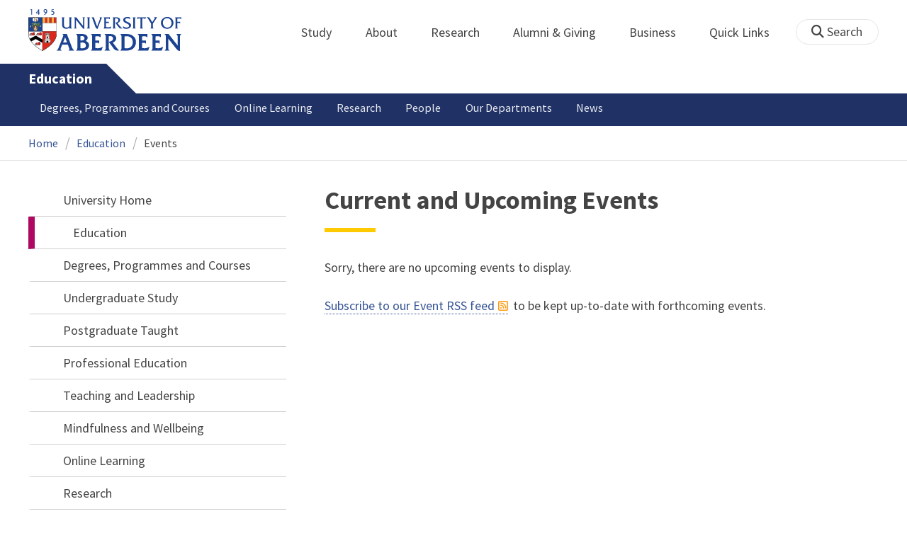

--- FILE ---
content_type: text/css
request_url: https://www.abdn.ac.uk/apps/events/site/css/opentext_responsive/events.css
body_size: 1649
content:
/**
 * CSS for Events application front-end
 *
 * This file is in version control:
 * https://github.com/uofa/events/
 *
 * Created 10 Feb 2017
 * Updated 25 Apr 2022
 *
 * Last update: use original location icon, AB.
 *
 * @author Allan A Beattie
 * @author Colin Denholm
 */


/* archive controls (search / calendar)
------------------------------------------------------------ */

main > .abdn_row_padded > .abdn_col > .abdn_row_padded:first-child {
    margin-bottom: 3em;
}

main > .abdn_row_padded > .abdn_col > .abdn_row_padded:last-child {
    padding-bottom: 0;
}

main > .abdn_row_padded > .abdn_col > .abdn_row_padded:last-child > .abdn_col::before {
    display: block;
}

main > .abdn_row_padded > .abdn_col > .abdn_row_padded:last-child h2 {
    margin-top: 0;
}

.content_column .feature_2box {
    margin-bottom: 3em;
    padding-bottom: 3em;
    border-bottom: 1px solid #e4e4e4;
}

main > .abdn_row_padded:nth-child(2) > .abdn_col::before {
    display: block;
    margin: -3em 0 0;
    padding: 0 0 3em;
    border-top: 1px solid #e4e4e4;
    content: '';
}


/* search
------------------------------------------------------------ */

#filter_go ,
.filter_go {
    float: none;
    width: auto;
    padding: 0.3em 1em;
}

.search_widget select {
    box-sizing: border-box;
    padding: 0.3em;
    border: 1px solid #888;
    width: 81%;
    font-size: 1em;
}


/* details
------------------------------------------------------------ */

.syndicated_details time {
    display: inline-block;
    margin: 0 0 1em;
}

.syndicated_details dt {
    font-weight: 700;
    color: #666;
}

.syndicated_details dd {
    margin: 0 0 0.75em 1em;
}

.syndicated_details dd p:last-of-type {
    margin-bottom: 0;
}

.syndicated_details a[itemprop=hasMap]::after {
    display: inline-block;
    margin-left: 0.3em;
    font-family: 'Font Awesome 5 Pro';
    font-size: 1.5em;
    font-weight: 400;
    line-height: 1;
    content: '\f3c5';
    color: #f4c900;
}

a.ical::after {
    display: inline-block;
    margin-left: 0.3em;
    font-family: 'FontAwesome';
    content: '\f073';
    color: #f4c900;
}


/* 2-column layout
------------------------------------------------------------ */

.syndicated_content_col {
    margin-bottom: 3em;
}

.syndicated_controls_col .archive_controls {
    margin-bottom: 0;
    padding-bottom: 0;
}


/* archive
------------------------------------------------------------ */

.syndicated_browse img ~ h4 {
    margin-left: 66px;
}

.syndicated_browse h4 {
    margin: 0 0 0.3em;
    font-size: 1.6em;
    font-weight: 400;
    letter-spacing: -0.03em;
}

/* previous next
------------------------------------------------------------ */

.event_navigation {
    margin-top: 3em;
}

.event_navigation ul {
    margin: 0;
    padding: 0;
    list-style: none;
}

.event_navigation li {
    line-height: 1.3em;
}

.event_navigation i {
    line-height: 1.5em;
    color: #000;
}

.event_navigation a {
    display: block;
    padding: 0 0 0.6em;
}

.event_navigation_previous {
    margin: 0 0 2em;
}

.event_navigation_previous i {
    float: left;
    width: 1.3em;
}

.event_navigation_previous a {
    margin-left: 1.3em;
}

.event_navigation_next {
    text-align: right;
}

.event_navigation_next i {
    float: right;
    width: 1.3em;
}

.event_navigation_next a {
    margin-right: 1.3em;
}


/* pagination
------------------------------------------------------------ */

#pagination_options {
    margin: 20px 0 0;
    text-align: center;
}

#pagination_options a {
    border-bottom: 1px dotted;
    text-decoration: none !important;
}

#pagination_options a:hover,
#pagination_options a:focus {
    border-bottom: 1px solid;
}


/* responsive
------------------------------------------------------------ */

@media screen and (min-width: 600px) {
    .event_navigation li {
        width: 47.25%;
    }

    .event_navigation_previous {
        float: left;
        margin-right: 5.5%;
    }

    .event_navigation_next {
        float: right;
    }
}

@media screen and (min-width: 800px) {
    .syndicated_content {
        width: 70%;
    }
}


@media screen and (min-width: 940px) {
    .syndicated_content {
        width: 100%;
    }

    .event_navigation li {
        width: 45.75%;
    }

    .event_navigation_previous {
        float: left;
        margin-right: 8.48%;
    }
}


@media screen and (min-width: 1200px) {
    .syndicated_content {
        width: 70%;
    }

    main > .abdn_row_padded > .abdn_col > .abdn_row_padded:first-child {
        margin-bottom: 4em;
    }

    .content_column {
        padding-bottom: 4em;
    }

    .content_column .feature_2box {
        margin-bottom: 4em;
        padding-bottom: 4em;
    }

    main > .abdn_row_padded:nth-child(2) > .abdn_col::before {
        margin: -4em 0 0;
        padding: 0 0 4em;
    }

    .syndicated_content_col {
        float: left;
        width: 51.52%;
        margin-right: 8.48%;
    }

    .syndicated_content_col h2:first-of-type {
        margin-top: 0;
    }

    .syndicated_controls_col {
        float: right;
        width: 40%;
    }
}


--- FILE ---
content_type: application/javascript
request_url: https://www.abdn.ac.uk/apps/events/site/js/opentext_responsive/calendar.functions.js
body_size: 1439
content:
/**
 * Javascript function for archive calendar
 *
 * Created 14 Mar 2011
 * Updated 05 Oct 2020
 *
 * Last update: progressively enhance the calendar browse feature.
 *
 * @author Allan A Beattie
 */


// progressively enhance the year select - assuming there is one
var calendar_year_form = document.querySelector('.calendar_widget form');
if (calendar_year_form && calendar_year_form.addEventListener) {
	calendar_year_form.addEventListener('submit', function(e) {
		e.preventDefault();
		var the_select = this.querySelector('select');
		archiveCalendarSwitch(the_select.options[the_select.selectedIndex].value);
		return false;
	});
}

// progressively enhance the search button
var search_widget_input = document.getElementById('kw');
if (search_widget_input && search_widget_input.addEventListener) {
	search_widget_input.addEventListener('keyup', function(e) {
		this.parentNode.getElementsByTagName('button')[0].className = (this.value != '' ? 'active' : '');
	});
}

function archiveCalendarSwitch(archive_year) {
	// find the archive calendar on the page
	var the_calendar = document.getElementById('archive_controls');

	// find the currently displayed calendar
	var the_archive_years = the_calendar.getElementsByTagName('div');
	for (var i = 0; i < the_archive_years.length; i ++) {
		if (the_archive_years[i].className.search('active') != -1) {
			var current_calendar = the_archive_years[i];
			break; // found it, no need to continue
		}
	}

	current_calendar.className += ' faded';

	selected_calendar = document.getElementById('calendar_' + archive_year).parentNode;
	selected_calendar.className += ' faded';

	// show the loader for a moment...
	setTimeout(function() {
		current_calendar.className = current_calendar.className.replace(' faded', ' offscreen');
		current_calendar.className = current_calendar.className.replace(' active', '');
		current_calendar.setAttribute('aria-hidden', 'true');

		selected_calendar.className = selected_calendar.className.replace(' offscreen', ' active');
		selected_calendar.className = selected_calendar.className.replace(' faded', '');
		selected_calendar.setAttribute('aria-hidden', 'false');
	}, 750);

	document.getElementById('currently_viewing').innerHTML = 'You are currently viewing the calendar for ' + archive_year;

	// stop the default link behaviour
	return false;
}
